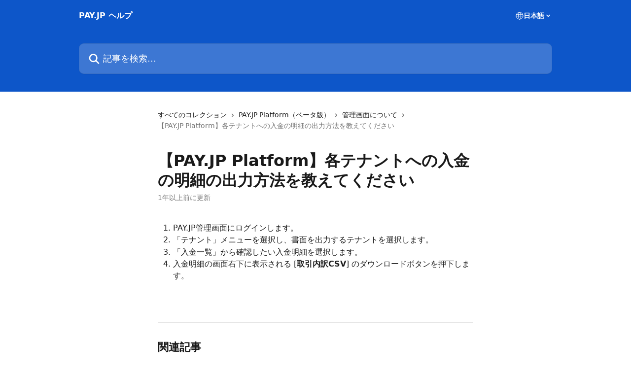

--- FILE ---
content_type: image/svg+xml
request_url: https://intercom.help/pay-inc-c03361f28acb/assets/svg/icon:social-twitter/909aa5
body_size: -361
content:
<svg xmlns="http://www.w3.org/2000/svg" viewBox="0 0 16 16" style="stroke: #909aa5;">
  <path stroke-width="0" fill="#909aa5" d="M15.3973 3.43189C14.8422 3.67392 14.2547 3.83342 13.6534 3.90532C14.2873 3.52477 14.7603 2.92557 14.9831 2.22056C14.3906 2.5763 13.7407 2.82629 13.0625 2.95938C12.2118 2.05164 10.8932 1.75525 9.73585 2.21165C8.57853 2.66805 7.81713 3.78474 7.81501 5.0288C7.81501 5.26459 7.84367 5.50131 7.88898 5.72323C5.45098 5.60209 3.17869 4.45284 1.63633 2.56084C1.364 3.02141 1.22089 3.54688 1.22207 4.08193C1.22137 5.09588 1.72589 6.04354 2.56747 6.60907C2.08427 6.5973 1.61165 6.46508 1.19248 6.22441V6.26879C1.19764 7.71245 2.21673 8.95368 3.63178 9.23977C3.38026 9.31375 3.11396 9.34334 2.83378 9.34334C2.64145 9.34334 2.44912 9.32854 2.25678 9.28416C2.65489 10.5203 3.79703 11.3648 5.09554 11.3832C3.82387 12.3815 2.20761 12.8335 0.602539 12.6398C1.98809 13.5266 3.59842 13.9986 5.24348 14C10.8156 14 13.8753 9.37385 13.8753 5.36816C13.8753 5.235 13.8753 5.10277 13.8605 4.96962C14.4744 4.56979 14.9979 4.046 15.3973 3.43189V3.43189Z"/>
</svg>